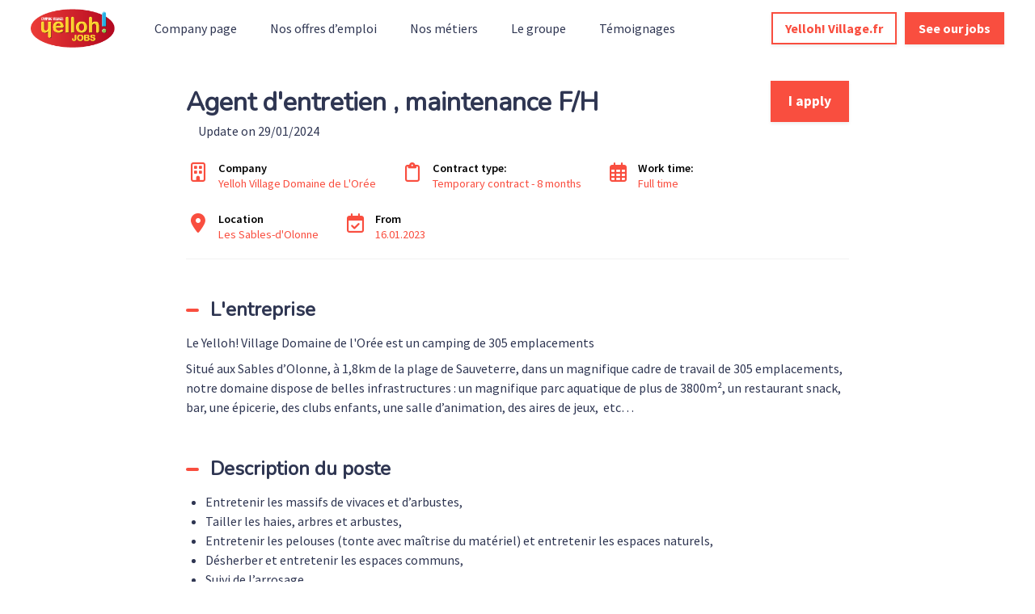

--- FILE ---
content_type: text/html; charset=utf-8
request_url: https://www.yellohvillagejobs.com/en/yelloh-village-portal/offres/agent-dentretien--maintenance-b6eeef
body_size: 19730
content:



 





<!DOCTYPE html>

<html lang="en-gb"
      xmlns:og="http://ogp.me/ns#">
<head prefix="og: http://ogp.me/ns# fb: http://ogp.me/ns/fb#">
    <meta charset="utf-8">
    <meta http-equiv="X-UA-Compatible"
          content="IE=edge">
    <meta name="viewport"
          content="width=device-width, initial-scale=1">



    <title>Agent d&#x27;entretien , maintenance F/H - Temporary contract 8 months in Les Sables-d&#x27;Olonne | Yelloh Village</title>
    

    <meta content="website"
          property="og:type"/>
    <meta content="https://www.yellohvillagejobs.com/en/yelloh-village-portal/offres/agent-dentretien--maintenance-b6eeef"
          property="og:url"/>
    <meta content="careers.werecruit.io"
          property="og:site_name"/>
    <meta content="Agent d&#x27;entretien , maintenance F/H - Temporary contract 8 months in Les Sables-d&#x27;Olonne | Yelloh Village"
          property="og:title"/>
    <meta content="The company Yelloh Village is looking for Agent d&#x27;entretien , maintenance F/H in Temporary contract 8 months in Les Sables-d&#x27;Olonne | Recruitment space Yelloh Village"
          property="og:description"/>
    <meta content="https://wio.blob.core.windows.net/werecruit/8dd2101d-f004-4650-b4b9-1dbe8c116a0b.png"
          property="og:image"/>
    <meta name="twitter:card"
          content="summary_large_image"/>
    <meta name="twitter:url"
          content="https://www.yellohvillagejobs.com/en/yelloh-village-portal/offres/agent-dentretien--maintenance-b6eeef"/>
    <meta name="twitter:site"
          content="@We_Recruit_"/>
    <meta name="twitter:title"
          content="Agent d&#x27;entretien , maintenance F/H - Temporary contract 8 months in Les Sables-d&#x27;Olonne | Yelloh Village"/>
    <meta name="twitter:description"
          content="The company Yelloh Village is looking for Agent d&#x27;entretien , maintenance F/H in Temporary contract 8 months in Les Sables-d&#x27;Olonne | Recruitment space Yelloh Village"/>
    <meta name="twitter:image"
          content="https://wio.blob.core.windows.net/werecruit/8dd2101d-f004-4650-b4b9-1dbe8c116a0b.png"/>

    <meta name="title"
          content="Agent d&#x27;entretien , maintenance F/H - Temporary contract 8 months in Les Sables-d&#x27;Olonne | Yelloh Village"/>
    <meta name="description"
          content="The company Yelloh Village is looking for Agent d&#x27;entretien , maintenance F/H in Temporary contract 8 months in Les Sables-d&#x27;Olonne | Recruitment space Yelloh Village"/>
        <meta name="dcterms.created"
              content="2023-03-21"/>
        <meta name="dcterms.modified"
              content="2024-01-29"/>

        <meta name="robots"
              content="noindex, nofollow"/>

    <link rel="canonical"
          href="https://www.yellohvillagejobs.com/en/yelloh-village-portal/offres/agent-dentretien--maintenance-b6eeef"/>

            <link rel="alternate"
                  hreflang="fr-fr" />

    <link rel="alternate"
          hreflang="x-default"
          href="https://www.yellohvillagejobs.com/yelloh-village-portal"/>

    
        <link rel="shortcut icon"
              href="https://wio.blob.core.windows.net/werecruit/af2234ca-49ff-4968-9f3a-dc198ac6343b.ico">

    
    

    <link rel="stylesheet" href="https://cdn.jsdelivr.net/npm/bootstrap@4.6.2/dist/css/bootstrap.min.css" integrity="sha384-xOolHFLEh07PJGoPkLv1IbcEPTNtaed2xpHsD9ESMhqIYd0nLMwNLD69Npy4HI+N" crossorigin="anonymous" />

    <!-- Fonts -->
    <link rel="stylesheet" href="https://wio.blob.core.windows.net/cdn/assets/fontawesome/css/brands.min.css" />
    <link rel="stylesheet" href="https://wio.blob.core.windows.net/cdn/assets/fontawesome/css/fontawesome.min.css" />
    <link rel="stylesheet" href="https://wio.blob.core.windows.net/cdn/assets/fontawesome/css/solid.min.css" />
    <link rel="stylesheet" href="https://wio.blob.core.windows.net/cdn/assets/fontawesome/css/regular.min.css" />

    <style>
        .random-d20f1881-cdf6-4405-b146-c42b79a1479d{
            color: #2f3652 !important; font-family: Source Sans Pro;
        }

        .random-d20f1881-cdf6-4405-b146-c42b79a1479d:hover,
        .random-d20f1881-cdf6-4405-b146-c42b79a1479d.active-page,
        .dropdown-toggle:hover i,
        .dropdown-wrap .dropdown-toggle.random-d20f1881-cdf6-4405-b146-c42b79a1479d.active-page i {
            color: #f94e3f !important;
        }

        .nav-item.dropdown.dropdown-wrap .dropdown-menu {
            background-color: ;
        }

    </style>

        <link href="https://fonts.googleapis.com/css?family=Nunito%7CSource&#x2B;Sans&#x2B;Pro%7CSource Sans Pro:ital,wght@0,600;1,600,0,700;1,700&display=swap" rel="stylesheet" />

    
    
        <link rel="stylesheet" href="/bundles/jobs/css-light.css?v=VAcvbmH_m5acXY0XUREVNy3ea7A" />
    

    <!--[if lt IE 9]>
        <script src="https://oss.maxcdn.com/html5shiv/3.7.2/html5shiv.min.js"></script>
        <script src="https://oss.maxcdn.com/respond/1.4.2/respond.min.js"></script>
    <![endif]-->



    <!-- Default styles -->
    <style>
       .color1 { color: #f94e3f; } .color1:focus { color: #f94e3f; } .background-color1 { background-color: #f94e3f; } .border-color1 { border-color: #f94e3f !important; } .hover-color1:hover { color: #f94e3f !important; } .focus-color1:focus { border-color: #f94e3f !important; } .focus-color1:focus { box-shadow: 0 1px 1px 0 #f94e3f !important; } .before-color1::before { color: #f94e3f !important; } .before-background1::before { background: #f94e3f !important; } .hover-before-background1:hover::before { background: #f94e3f !important; } .checkbox-color1:checked+label::before { background: #f94e3f !important; } .custom-control-label-background1:hover+span.hover { background: #f94e3f !important; } .checkbox-color1:checked+.custom-control-label-background1+span.hover { background: #f94e3f !important; } .progressbar-color1 { color: #f94e3f; } .progressbar-color1::-webkit-progress-value { background-color: #f94e3f; } .progressbar-color1::-moz-progress-bar { background-color: #f94e3f; } .rich-text a:hover { color: #f94e3f; } .color2 { color: #2f3652; } .color2:focus { color: #2f3652; } .background-color2 { background-color: #2f3652; } .border-color2 { border-color: #2f3652 ; } .hover-color2:hover { color: #2f3652;} .color3 { color: #dee8f1; } .color3:focus { color: #dee8f1; } .background-color3 { background-color: #dee8f1; } .border-color3 { border-color: #dee8f1 ; } .hover-color3:hover { color: #dee8f1 !important;} .color4 { color: #ffffff; } .color4:focus { color: #ffffff; } .color5 { color: #2f3652; } .color5:focus { color: #2f3652; } .background-color5 { background-color: #2f3652; } 
       .font1 { font-family: Nunito; } .font2 { font-family: Source Sans Pro; } 
       .button-style {font-family: Source+Sans+Pro;-webkit-box-shadow: 0 0.125rem 0.25rem rgba(0, 0, 0, .075);box-shadow: 0 0.125rem 0.25rem rgba(0, 0, 0, .075); }.button-style.cta-primary {font-family: Source+Sans+Pro;border: 2px solid #f94e3f;background-color: #f94e3f;color: white; }.button-style.cta-primary:hover {background-color: white;color:#f94e3f; }.button-style.cta-secondary {font-family: Source+Sans+Pro;border: 2px solid transparent;background: white;border-color: #f94e3f;color: #f94e3f;}.button-style.cta-secondary:hover {font-family: Source+Sans+Pro;color: white;background: #f94e3f;}
    </style>

    
    <link rel="manifest"
          href="/site.webmanifest">
    <link rel="mask-icon"
          href="/safari-pinned-tab.svg"
          color="#5bbad5">
    <meta name="msapplication-TileColor"
          content="#da532c">
    <meta name="theme-color"
          content="#ffffff">


    <script type="text/javascript">!function(T,l,y){var S=T.location,k="script",D="instrumentationKey",C="ingestionendpoint",I="disableExceptionTracking",E="ai.device.",b="toLowerCase",w="crossOrigin",N="POST",e="appInsightsSDK",t=y.name||"appInsights";(y.name||T[e])&&(T[e]=t);var n=T[t]||function(d){var g=!1,f=!1,m={initialize:!0,queue:[],sv:"5",version:2,config:d};function v(e,t){var n={},a="Browser";return n[E+"id"]=a[b](),n[E+"type"]=a,n["ai.operation.name"]=S&&S.pathname||"_unknown_",n["ai.internal.sdkVersion"]="javascript:snippet_"+(m.sv||m.version),{time:function(){var e=new Date;function t(e){var t=""+e;return 1===t.length&&(t="0"+t),t}return e.getUTCFullYear()+"-"+t(1+e.getUTCMonth())+"-"+t(e.getUTCDate())+"T"+t(e.getUTCHours())+":"+t(e.getUTCMinutes())+":"+t(e.getUTCSeconds())+"."+((e.getUTCMilliseconds()/1e3).toFixed(3)+"").slice(2,5)+"Z"}(),iKey:e,name:"Microsoft.ApplicationInsights."+e.replace(/-/g,"")+"."+t,sampleRate:100,tags:n,data:{baseData:{ver:2}}}}var h=d.url||y.src;if(h){function a(e){var t,n,a,i,r,o,s,c,u,p,l;g=!0,m.queue=[],f||(f=!0,t=h,s=function(){var e={},t=d.connectionString;if(t)for(var n=t.split(";"),a=0;a<n.length;a++){var i=n[a].split("=");2===i.length&&(e[i[0][b]()]=i[1])}if(!e[C]){var r=e.endpointsuffix,o=r?e.location:null;e[C]="https://"+(o?o+".":"")+"dc."+(r||"services.visualstudio.com")}return e}(),c=s[D]||d[D]||"",u=s[C],p=u?u+"/v2/track":d.endpointUrl,(l=[]).push((n="SDK LOAD Failure: Failed to load Application Insights SDK script (See stack for details)",a=t,i=p,(o=(r=v(c,"Exception")).data).baseType="ExceptionData",o.baseData.exceptions=[{typeName:"SDKLoadFailed",message:n.replace(/\./g,"-"),hasFullStack:!1,stack:n+"\nSnippet failed to load ["+a+"] -- Telemetry is disabled\nHelp Link: https://go.microsoft.com/fwlink/?linkid=2128109\nHost: "+(S&&S.pathname||"_unknown_")+"\nEndpoint: "+i,parsedStack:[]}],r)),l.push(function(e,t,n,a){var i=v(c,"Message"),r=i.data;r.baseType="MessageData";var o=r.baseData;return o.message='AI (Internal): 99 message:"'+("SDK LOAD Failure: Failed to load Application Insights SDK script (See stack for details) ("+n+")").replace(/\"/g,"")+'"',o.properties={endpoint:a},i}(0,0,t,p)),function(e,t){if(JSON){var n=T.fetch;if(n&&!y.useXhr)n(t,{method:N,body:JSON.stringify(e),mode:"cors"});else if(XMLHttpRequest){var a=new XMLHttpRequest;a.open(N,t),a.setRequestHeader("Content-type","application/json"),a.send(JSON.stringify(e))}}}(l,p))}function i(e,t){f||setTimeout(function(){!t&&m.core||a()},500)}var e=function(){var n=l.createElement(k);n.src=h;var e=y[w];return!e&&""!==e||"undefined"==n[w]||(n[w]=e),n.onload=i,n.onerror=a,n.onreadystatechange=function(e,t){"loaded"!==n.readyState&&"complete"!==n.readyState||i(0,t)},n}();y.ld<0?l.getElementsByTagName("head")[0].appendChild(e):setTimeout(function(){l.getElementsByTagName(k)[0].parentNode.appendChild(e)},y.ld||0)}try{m.cookie=l.cookie}catch(p){}function t(e){for(;e.length;)!function(t){m[t]=function(){var e=arguments;g||m.queue.push(function(){m[t].apply(m,e)})}}(e.pop())}var n="track",r="TrackPage",o="TrackEvent";t([n+"Event",n+"PageView",n+"Exception",n+"Trace",n+"DependencyData",n+"Metric",n+"PageViewPerformance","start"+r,"stop"+r,"start"+o,"stop"+o,"addTelemetryInitializer","setAuthenticatedUserContext","clearAuthenticatedUserContext","flush"]),m.SeverityLevel={Verbose:0,Information:1,Warning:2,Error:3,Critical:4};var s=(d.extensionConfig||{}).ApplicationInsightsAnalytics||{};if(!0!==d[I]&&!0!==s[I]){var c="onerror";t(["_"+c]);var u=T[c];T[c]=function(e,t,n,a,i){var r=u&&u(e,t,n,a,i);return!0!==r&&m["_"+c]({message:e,url:t,lineNumber:n,columnNumber:a,error:i}),r},d.autoExceptionInstrumented=!0}return m}(y.cfg);function a(){y.onInit&&y.onInit(n)}(T[t]=n).queue&&0===n.queue.length?(n.queue.push(a),n.trackPageView({})):a()}(window,document,{
src: "https://js.monitor.azure.com/scripts/b/ai.2.min.js", // The SDK URL Source
crossOrigin: "anonymous", 
cfg: { // Application Insights Configuration
    connectionString: 'InstrumentationKey=e2ac5df8-e7ab-46c9-acd6-3b0f9ca372bd;IngestionEndpoint=https://westeurope-0.in.applicationinsights.azure.com/;LiveEndpoint=https://westeurope.livediagnostics.monitor.azure.com/'
}});</script>
</head>
<body>



<div class="wrapper">
<div class="navbar-wrap font2"
     style="background-color: #ffffff">

    <!-- Desktop menu -->
    <nav class="navbar navbar-expand-md navbar-light"
         style="background-color: #ffffff">
            <a class="navbar-brand"
               href="https://www.yellohvillagejobs.com/en">
                <img id="logo" src="https://wio.blob.core.windows.net/werecruit/8dd2101d-f004-4650-b4b9-1dbe8c116a0b.png" alt="logo"/>
            </a>
        <div class="navbar-toggler btn d-md-none random-d20f1881-cdf6-4405-b146-c42b79a1479d"
             id="sidebarCollapse"
             role="menu"
             data-toggle="collapse"
             data-target="#navbarToggler"
             aria-expanded="false">
            <div class="hamburger hamburger--squeeze">
                <div class="hamburger-box">
                    <div class="hamburger-inner"></div>
                </div>
            </div>
            <span class="d-block menu-text">Menu</span>
        </div>

        <div class="nav-container d-none d-md-flex">
            <ul class="navbar-nav overflow-hidden"
                id="main-menu">
<li class="nav-item responsive-item ">
                <a href="https://www.yellohvillagejobs.com/en"
                   class=" color1 hover-color2 random-d20f1881-cdf6-4405-b146-c42b79a1479d">
                    Company page
                </a>
        </li><li class="nav-item responsive-item ">
                <a href="https://www.yellohvillagejobs.com/en/offers"
                   class=" color1 hover-color2 random-d20f1881-cdf6-4405-b146-c42b79a1479d">
                    Nos offres d&#x2019;emploi
                </a>
        </li><li class="nav-item responsive-item ">
                <a href="https://www.yellohvillagejobs.com/en/professions"
                   class=" color1 hover-color2 random-d20f1881-cdf6-4405-b146-c42b79a1479d">
                    Nos m&#xE9;tiers
                </a>
        </li><li class="nav-item responsive-item ">
                <a href="https://www.yellohvillagejobs.com/en/le-groupe"
                   class=" color1 hover-color2 random-d20f1881-cdf6-4405-b146-c42b79a1479d">
                    Le groupe
                </a>
        </li><li class="nav-item responsive-item ">
                <a href="https://www.yellohvillagejobs.com/en/temoignages"
                   class=" color1 hover-color2 random-d20f1881-cdf6-4405-b146-c42b79a1479d">
                    T&#xE9;moignages
                </a>
        </li>            </ul>

            <div class="nav-item dropdown dropdown-wrap nav-overflow">
                <button class="dropdown-toggle color1 hover-color2 random-d20f1881-cdf6-4405-b146-c42b79a1479d "
                        aria-haspopup="true"
                        aria-expanded="false">
                    Plus
                    <i class="fas fa-angle-down ml-2"></i>
                </button>
                <div class="dropdown-menu">
                    <ul id="menu2">
                    </ul>
                </div>
            </div>

            <ul class="navbar-cta">
                    <li class="cta-item">
                        



    <a href="https://www.yellohvillage.fr/"
       class="button font2  cta-secondary button-style"
       target="_blank">
        Yelloh! Village.fr
    </a>

                    </li>
                    <li class="cta-item">
                        



    <a class="button font2  cta-primary button-style" href="/en/redirectToPage/27193#block-eeb51f49-fa84-4203-a511-e7b5519ad4c8">
        See our jobs
    </a>

                    </li>

            </ul>
        </div>
    </nav>
</div>
  
<!-- Smartphone menu -->
<div class="slide-menu font2 d-md-none"
     style="background-color: #ffffff"
     id="sidebar">
    <ul>
<li class="nav-item">
                <a href="https://www.yellohvillagejobs.com/en"
                   class=" color1 hover-color2 separator random-d20f1881-cdf6-4405-b146-c42b79a1479d">
                    Company page
                </a>
        </li><li class="nav-item">
                <a href="https://www.yellohvillagejobs.com/en/offers"
                   class=" color1 hover-color2 separator random-d20f1881-cdf6-4405-b146-c42b79a1479d">
                    Nos offres d&#x2019;emploi
                </a>
        </li><li class="nav-item">
                <a href="https://www.yellohvillagejobs.com/en/professions"
                   class=" color1 hover-color2 separator random-d20f1881-cdf6-4405-b146-c42b79a1479d">
                    Nos m&#xE9;tiers
                </a>
        </li><li class="nav-item">
                <a href="https://www.yellohvillagejobs.com/en/le-groupe"
                   class=" color1 hover-color2 separator random-d20f1881-cdf6-4405-b146-c42b79a1479d">
                    Le groupe
                </a>
        </li><li class="nav-item">
                <a href="https://www.yellohvillagejobs.com/en/temoignages"
                   class=" color1 hover-color2 separator random-d20f1881-cdf6-4405-b146-c42b79a1479d">
                    T&#xE9;moignages
                </a>
        </li>

        <li class="nav-item nav-buttons row m-0">
                <div class="col-12 col-sm-6 p-0">
                    



    <a href="https://www.yellohvillage.fr/"
       class="button font2  cta-secondary button-style"
       target="_blank">
        Yelloh! Village.fr
    </a>

                </div>
                <div class="col-12 col-sm-6 p-0">
                    



    <a class="button font2  cta-primary button-style" href="/en/redirectToPage/27193#block-eeb51f49-fa84-4203-a511-e7b5519ad4c8">
        See our jobs
    </a>

                </div>
        </li>
    </ul>
</div>

<div class="main-container show"
     id="content">

        <nav class="fixed-nav font2 offer-nav">
            <div class="row nav-wrap">
                    <div class="font1 post-title">
Agent d&#x27;entretien , maintenance F/H                    </div>
                    <div class="apply-btn">
                        <div class="col-12 col-md-auto cta-apply p-0">
                            <span class="button cta-primary button-style">
Apply to this job                            </span>
                        </div>
                    </div>
            </div>
        </nav>


    
















<article class="single-offre font2 color5 first-block"
         id="block-b723efdc-da12-448d-a786-4cbc28cfb6b7"
         style="background-color: #ffffff">
<div>
    <div class="post-title row">
        <div class="col-12 col-md-8 col-lg-9">
            <h1 class="font1 color5 h2 bloc-title mt-2 mb-2 bloc-title"
                style="color: #2f3652 !important; font-family: Nunito;">
                Agent d&#x27;entretien , maintenance F/H
            </h1>
        </div>

            <div class="col-12 col-md-4 col-lg-3 cta-apply">
                



    <span class="button font2  cta-primary button-style">
        I apply
    </span>

            </div>
    </div>
    <div class="col-12">
            <span class="d-inline">
                Update on 
                29/01/2024
            </span>
    </div>
    <div class="overview mt-2 mb-5">
        <ul class="row py-2">
                    <li class="col-12 col-sm-auto"
                        style="color: #f94e3f !important; font-family: Source Sans Pro;">
                        <i class="far fa-building"></i>
                        <p style="color: #f94e3f !important; font-family: Source Sans Pro;">
                            <span>
                                Company&nbsp;
                            </span> 
                            Yelloh Village Domaine de L&#x27;Or&#xE9;e 
                        </p>
                    </li>
                <li class="col-12 col-sm-auto"
                    style="color: #f94e3f !important; font-family: Source Sans Pro;">
                    <i class="far fa-clipboard"></i>
                    <p style="color: #f94e3f !important; font-family: Source Sans Pro;">
                        <span>
                            Contract type:&nbsp;
                        </span>
                        Temporary contract
- 8 months                    </p>
                </li>
                <li class="col-12 col-sm-auto"
                    style="color: #f94e3f !important; font-family: Source Sans Pro;">
                    <i class="far fa-calendar-alt">
                    </i>
                    <p style="color: #f94e3f !important; font-family: Source Sans Pro;">
                        <span>
                            Work time:&nbsp;
                        </span>
Full time                    </p>
                </li>
                <li class="col-12 col-sm-auto"
                    style="color: #f94e3f !important; font-family: Source Sans Pro;">
                    <i class="fas fa-map-marker-alt">
                    </i>
                    <p style="color: #f94e3f !important; font-family: Source Sans Pro;">
                        <span>
                            Location
                        </span>
                        Les Sables-d&#x27;Olonne
                    </p>
                </li>

            <li class="col-12 col-sm-auto"
                style="color: #f94e3f !important; font-family: Source Sans Pro;">
                <i class="far fa-calendar-check"></i>
                    <p style="color: #f94e3f !important; font-family: Source Sans Pro;">
                            <span>
                                From
                            </span>
16.01.2023                    </p>
            </li>
        </ul>
    </div>
    <div class="description rich-text border-color1 mb-5">
            <div>
                <h2 style="color: #2f3652 !important; font-family: Nunito;"
                    class="h4 description-subtitle before-background1">
                    L&#x27;entreprise
                </h2>
                <p>Le Yelloh! Village Domaine de l'Or&eacute;e est un camping de 305 emplacements&nbsp;</p>
<p class="MsoNormal">Situ&eacute; aux Sables d&rsquo;Olonne, &agrave; 1,8km de la plage de Sauveterre, dans un magnifique cadre de travail de 305 emplacements, notre domaine dispose de belles infrastructures : un magnifique parc aquatique<strong>&nbsp;</strong>de plus de 3800m&sup2;, un restaurant snack, bar, une &eacute;picerie, des clubs enfants, une salle d&rsquo;animation, des aires de jeux, &nbsp;etc&hellip;</p>
            </div>


            <div>
                <h2 style="color: #2f3652 !important; font-family: Nunito;"
                    class="h4 description-subtitle before-background1">
                    Description du poste</h2>
                <ul>
<li>Entretenir les massifs de vivaces et d&rsquo;arbustes,</li>
<li>Tailler les haies, arbres et arbustes,</li>
<li>Entretenir les pelouses (tonte avec ma&icirc;trise du mat&eacute;riel) et entretenir les espaces naturels,</li>
<li>D&eacute;sherber et entretenir les espaces communs,</li>
<li>Suivi de l&rsquo;arrosage.</li>
<li>R&eacute;aliser les interventions techniques de tous types, relatifs au camping (&eacute;lectricit&eacute;, chauffe-eau)&nbsp;</li>
<li>&nbsp;Entretient des espaces aquatique</li>
<li>R&eacute;parations de diff&eacute;rentes sortes</li>
</ul>
<p><strong>POSTE NON LOGE</strong></p>
            </div>

            <div>
                <h2 style="color: #2f3652 !important; font-family: Nunito;"
                    class="h4 description-subtitle before-background1">
                    Profil recherch&#xE9;</h2>
                <ul>
<li>CAP/BEP horticulture et/ou exp&eacute;rience en travaux d&rsquo;entretien des espaces verts,</li>
<li>Connaissance des techniques d&rsquo;espaces verts, des vari&eacute;t&eacute;s de plantes et v&eacute;g&eacute;taux, des techniques de taille,</li>
<li>Connaissance et application des r&egrave;gles d&rsquo;hygi&egrave;ne et de s&eacute;curit&eacute;,</li>
<li>Techniques et pratiques de la gestion diff&eacute;renci&eacute;e,</li>
<li>Rigueur dans le travail, sens du travail en &eacute;quipe,</li>
<li>Ponctualit&eacute;, assiduit&eacute;</li>
<li>Polyvalence</li>
</ul>
            </div>


        <!-- Language -->


        <div>
            <p>Réf: b6eeefee-6bab-4fff-acbb-5f0140ec74ba</p>
        </div>
    </div>


    <section class="container offer-form position-filled">
        <div class="row">
            <div class="col-lg-12 col-md-12 col-sm-12 col-xs-12 mb-5">
                <div class="col-lg-12 col-md-12 col-sm-12 col-xs-12">
                    <div class="text-center">
                            <p>This position has been filled.</p>
                    </div>
                </div>
            </div>
        </div>
    </section>

    <div class="rsn-wrap color5 font2">
        <span class="w-100 d-block center my-2">
Share job        </span>
        <ul class="">
            <li class="">
                <a href="https://www.facebook.com/sharer.php?u=https://www.yellohvillagejobs.com/en/yelloh-village-portal/offres/agent-dentretien--maintenance-b6eeef"
                   name="fb_share"
                   target="_blank"
                   class="hover-color1">
                    <span>
                        <i class="fab fa-facebook-f"></i>
                    </span>
                </a>
            </li>
                <li class="">
                    <a href="https://twitter.com/intent/tweet/?url=https://www.yellohvillagejobs.com/en/yelloh-village-portal/offres/agent-dentretien--maintenance-b6eeef&text=Postulez à cette offre -->&via=We_Recruit_"
                       target="_blank"
                       class="hover-color1">
                        <span>
                            <i class="fa-brands fa-x-twitter"></i>
                        </span>
                    </a>
                </li>
                <li class="">
                    <a href="http://www.linkedin.com/shareArticle?mini=true&url=https://www.yellohvillagejobs.com/en/yelloh-village-portal/offres/agent-dentretien--maintenance-b6eeef&title=Postulez à cette offre"
                       target="_blank"
                       class="hover-color1">
                        <span>
                            <i class="fab fa-linkedin-in"></i>
                        </span>
                    </a>
                </li>
                <li class="">
                    <a href="mailto:?subject=Postulez à cette Offre&body=https://www.yellohvillagejobs.com/en/yelloh-village-portal/offres/agent-dentretien--maintenance-b6eeef"
                       target="_blank"
                       class="hover-color1">
                        <span>
                            <i class="far fa-envelope"></i>
                            <!-- <span class="d-none d-sm-block">Partager par email</span> -->
                        </span>
                    </a>
                </li>
        </ul>
    </div>

</div>
</article>
         
<script src="https://code.jquery.com/jquery-3.6.0.min.js" integrity="sha256-/xUj+3OJU5yExlq6GSYGSHk7tPXikynS7ogEvDej/m4=" crossorigin="anonymous"></script>

    <script src="https://cdnjs.cloudflare.com/ajax/libs/jquery-validate/1.19.3/jquery.validate.min.js" integrity="sha512-37T7leoNS06R80c8Ulq7cdCDU5MNQBwlYoy1TX/WUsLFC2eYNqtKlV0QjH7r8JpG/S0GUMZwebnVFLPd6SU5yg==" crossorigin="anonymous" referrerpolicy="no-referrer"></script>

    <script type="didomi/javascript" data-vendor="facebook">
        (function(d, s, id) {
            var js, fjs = d.getElementsByTagName(s)[0];
            if (d.getElementById(id)) {
                return;
            }
            js = d.createElement(s);
            js.id = id;
            js.src = "//connect.facebook.net/fr_FR/sdk.js#xfbml=1&version=v2.3";
            fjs.parentNode.insertBefore(js, fjs);
        }(document, 'script', 'facebook-jssdk'));
    </script>


    <script type="didomi/javascript" data-vendor="twitter">
        window.twttr = (function(d, s, id) {
            var js,
                fjs = d.getElementsByTagName(s)[0],
                t = window.twttr || {};
            if (d.getElementById(id)) return t;
            js = d.createElement(s);
            js.id = id;
            js.src = "https://platform.twitter.com/widgets.js";
            fjs.parentNode.insertBefore(js, fjs);

            t._e = [];
            t.ready = function(f) {
                t._e.push(f);
            };

            return t;
        }(document, "script", "twitter-wjs"));
    </script>


    <script type="text/javascript">
        $(".dropdown dt a").on('click',
            function() {
                $('ul[data-id=' + $(this).attr('data-id') + ']').slideToggle('fast');
            });

        $(document).bind('click',
            function(e) {
                var $clicked = $(e.target);
                if (!$clicked.parents().hasClass("dropdown")) {
                    $(".dropdown dd ul").hide();
                }
            });

        $('.mutliSelect input[type="checkbox"]').on('click',
            function() {
                var inputId = $(this).attr('class');
                var selectId = inputId.replace('custom-control-input checkbox-color1 checkbox-element question-', "");
                var title = $(this).closest('.mutliSelect').find('input[type="checkbox"]').val(),
                    title = $(this).val() + ",";

                if ($(this).is(':checked')) {
                    var html = '<span title="' + title + '">' + title + '</span>';
                    $('.multiSel-' + selectId).append(html);
                    $(".hida-" + selectId).hide();
                } else {
                    $('span[title="' + title + '"]').remove();
                    var ret = $(".hida");
                    $('.dropdown dt a').append(ret);

                }
            });
    </script>

    <script type="text/javascript">
        var isSafari = !!navigator.userAgent.match(/Version\/[\d\.]+.*Safari/);
        if (isSafari) {
            var form = document.getElementById('form'); // form has to have ID: <form id="formID">
            form.noValidate = true;
            form.addEventListener('submit',
                function(event) { // listen for form submitting
                    if (!event.target.checkValidity()) {
                        event.preventDefault(); // dismiss the default functionality
                        document.getElementById('errorMessageDiv').style.display = 'block';
                    }
                },
                false);
        }
    </script>

    <script type="text/javascript">
        var questions =
            [];

        questions.forEach(
            function(q) {
                $('.question-' + q.id)
                    .click(
                        function() {
                            if (q.type === 2 || q.type === 3) {
                                var query = q.choices.find(
                                    function(c) {
                                        return $('#question-' + c.id).is(':checked');
                                    });
                                if (query) {
                                    $('.question-' + q.id).attr("required", false);
                                } else {
                                    $('.question-' + q.id).attr("required", true);
                                }

                            }

                        });
            });


    </script>
        <script type="didomi/javascript" data-vendor="c:indeed-3K8TJDqt">
            (function(d, s, id) {
                var js, iajs = d.getElementsByTagName(s)[0];
                if (d.getElementById(id)) {
                    return;
                }
                js = d.createElement(s);
                js.id = id;
                js.async = true;
                js.src = "https://apply.indeed.com/indeedapply/static/scripts/app/bootstrap.js?hl=fr";
           
                iajs.parentNode.insertBefore(js, iajs);
            }(document, 'script', 'indeed-apply-js'));
        </script>

    <script type="text/javascript">
        $(".checkbox-element").each((index, element)=>{
        $(element).on('click', function(){
            var $this = $(this);
            var questionId = $this.data('question-id');
            var otherCheckboxes = $('.question-'+questionId);
            var checkedElements = otherCheckboxes.toArray().filter(i=>$(i).is(':checked'));
            var questionInput = $("#question-"+questionId);
            questionInput.val(checkedElements.length ? "OK":"");
            questionInput.trigger('focus');
            questionInput.trigger('blur');
            window.formValidator.element("#question-"+questionId);
        })
    })
    </script>
    <script type="text/javascript">
        $(document).ready(function() {
            $('.description-blocks a').attr('target', '_blank');
            $('input[type="file"]').each(function(index, element){
                    $(this).change(function(){
                    $(this).blur().focus().blur();
                });
            })
        });
        $('#form').on('keyup keypress', function(e) {
            var keyCode = e.keyCode || e.which;
            if (keyCode === 13) {
                e.preventDefault();
                return false;
            }
        });
        $.validator.methods.phoneNumber = function(value, element) {
            return this.optional(element) || /^((\+\d{1,3}(-| )?\(?\d\)?(-| )?\d{1,5})|(\(?\d{2,6}\)?))(-| )?(\d{3,4})(-| )?(\d{4})(( x| ext)\d{1,5}){0,1}$/.test(value);
        };
        window.formValidator = $("#form").validate({
            ignore: [],
            rules: {
                phone: {
                    required: true,
                    phoneNumber: true
                },
            },
            errorPlacement: function(error, element) {
                console.log(error, element);
                error.addClass('invalid-feedback');
                if (element.is('input[type=radio], input[type=checkbox]')) {
                    element.parent().parent().append(error);
                } else {
                    error.insertAfter(element);
                }
            },
            highlight: function(element, errorClass, validClass) {
                $element = $(element);
                if ($element.is('input[type=hidden].qcm-field')) {
                    var questionId = $element.data('question-id');
                    var div = $('div[data-question-id="' + questionId + '"]');
                    div.addClass(errorClass);
                    div.find("button").addClass(errorClass);
                    div.removeClass(validClass);
                    div.find("button").removeClass(validClass);
                } else {
                    $element.parent().addClass(errorClass).removeClass(validClass);
                    $element.addClass(errorClass).removeClass(validClass);
                    $element.parent().find("button").addClass(errorClass).removeClass(validClass);
                }
            },
            unhighlight: function(element, errorClass, validClass) {
                $element = $(element);
                if ($element.is('input[type=hidden].qcm-field')) {
                    var questionId = $element.data('question-id');
                    var div = $('div[data-question-id="' + questionId + '"]');
                    div.addClass(validClass);
                    div.find("button").addClass(validClass);
                    div.removeClass(errorClass);
                    div.find("button").removeClass(errorClass);
                } else {
                    $(element).parent().removeClass(errorClass).addClass(validClass);
                    $(element).addClass(validClass).removeClass(errorClass);
                    $(element).parent().find("button").addClass(validClass).removeClass(errorClass);
                }
            },
            submitHandler: function(form) {
                var shouldSubmit = true;
                if (shouldSubmit) {
                    form.submit();
                    var button = $('button[type="submit"]');
                    $('#loader').removeClass("hidden");
                    $('#submit-button').addClass("hidden");
                    $($('.cta-apply')[0]).addClass('hidden');
                    $($('.cta-apply')[1]).addClass('hidden')
                    setTimeout(function() {
                        button.attr('disabled', 'disabled');
                        button.prop('disabled', true);
                    }, 0);
                }
            },
            errorClass: "is-invalid",
            validClass: "is-valid",
        });
        jQuery(document).ready(function($) {
            $(document).on('click', '.dropdown-menu', function(e) {
                e.stopImmediatePropagation();
                e.stopPropagation();
            });
        });
        jQuery.extend(jQuery.validator.messages, {
            required: "Mandatory field",
            phoneNumber: "This is not a valid phone number",
            email: "Please enter a valid e-mail address",
        });


    </script>

    <script type="text/javascript">
        var placeSearch;
        var autocompletes = [];
        var componentForm = {
            street_number: 'short_name',
            route: 'long_name',
            locality: 'long_name',
            administrative_area_level_1: 'short_name',
            country: 'long_name',
            postal_code: 'short_name'
        };

        function initAutocompletes() {
            $('.custom-autocomplete').each((index, element) => {
                autocompletes.push({
                    element: element,
                    autocomplete: new google.maps.places.Autocomplete(element, { types: ['geocode'] })
                });
            });
        }
        function geolocate(element) {
            if (navigator.geolocation) {
                navigator.geolocation.getCurrentPosition(function(position) {
                    var geolocation = {
                        lat: position.coords.latitude,
                        lng: position.coords.longitude
                    };
                    var circle = new google.maps.Circle({
                        center: geolocation,
                        radius: position.coords.accuracy
                    });
                    var autocomplete = autocompletes.find(i => i.element === element).autocomplete;
                    autocomplete.setBounds(circle.getBounds());
                });
            }
        }
    </script>
    <script src="https://maps.googleapis.com/maps/api/js?key=AIzaSyD4PJill3qHrUSFpRn_ujYZ-TVUygdIvsY&libraries=places&callback=initAutocompletes" async defer></script>


    <script type="text/javascript">
        $(function() {
            $(".datepicker").each(
                function(index, element) {
                    var $elem = $(element);
                    $elem.datepicker($.datepicker.regional["fr"]);
                });
            $(".ui-datepicker").addClass("font2");
        });
    </script>





<section class="default-block "
         id="block-dbb877ca-5dad-4ae3-bf75-4070da32d95f"
         style="background-color: #ffffff">
             <h2 class="font1 color5 mb-4 bloc-title center"
                 style="color: #2f3652 !important; font-family: Nunito;">
                 Our last jobs
             </h2>

    <div class="wrap-offers2 font2">
        <ul class="wrap-offres row m-0">
                <li class="single-offre2 col-12 col-sm-6 col-md-12 p-xs-0 p-md-0">
                    <a href="https://www.yellohvillagejobs.com/en/offers/receptionniste-de-nuit-fh-35995c">
                        <div class="img-wrap picture">
                                <img src="https://wio.blob.core.windows.net/gallery/yelloh-village-panorama-du-pyla/original/82c2f3b9-d13c-4f6c-abba-d32bd915c7ef/yelloh-village-lepanoramadupyla-2nd-formatweb-283.jpg"
                                     alt="Offre d'emploi"/>
                        </div>
                        <div>
                            <h3 class="h5 color5"
                                style="">
                                R&#xE9;ceptionniste de nuit (F/H)
                            </h3>
                            <div class="overview">
                                <ul>
                                        <li>
                                            <i class="far fa-building"
                                               style="">
                                            </i>
                                            <p style="">
                                                <span>Yelloh Village Panorama du Pyla</span>
                                            </p>
                                        </li>
                                        <li>
                                            <i class="far fa-clipboard"
                                               style="">
                                            </i>
                                            <p style="">
                                                Seasonal employment
- 6 months                                            </p>
                                        </li>
                                        <li>
                                            <i class="far fa-calendar-alt"
                                               style="">
                                            </i>
                                            <p style="">
Full time                                            </p>
                                        </li>
                                        <li>
                                            <i class="fas fa-map-marker-alt"
                                               style="">
                                            </i>
                                            <p style="">
                                                La Teste-de-Buch
                                            </p>
                                        </li>
                                        <li>
                                            <i class="far fa-calendar-check"
                                               style="">
                                            </i>
                                            <p style="">
                                                    <span>

                                                                From 03.04.2026
                                                                                                                </span>
                                            </p>
                                        </li>
                                </ul>
                            </div>
                        </div>
                        <div class="button-wrap">
                            



    <span class="button font2  cta-secondary button-style">
        I apply
    </span>

                        </div>
                    </a>
                </li>
                <li class="single-offre2 col-12 col-sm-6 col-md-12 p-xs-0 p-md-0">
                    <a href="https://www.yellohvillagejobs.com/en/offers/responsable-animation-fh-287841">
                        <div class="img-wrap picture">
                                <img src="https://wio.blob.core.windows.net/gallery/yelloh-village-panorama-du-pyla/original/49a38381-bfa2-4c62-b99b-71f8b1160263/yelloh-village-lepanoramadupyla-2nd-225.jpg"
                                     alt="Offre d'emploi"/>
                        </div>
                        <div>
                            <h3 class="h5 color5"
                                style="">
                                Responsable Animation (F/H)
                            </h3>
                            <div class="overview">
                                <ul>
                                        <li>
                                            <i class="far fa-building"
                                               style="">
                                            </i>
                                            <p style="">
                                                <span>Yelloh Village Panorama du Pyla</span>
                                            </p>
                                        </li>
                                        <li>
                                            <i class="far fa-clipboard"
                                               style="">
                                            </i>
                                            <p style="">
                                                Seasonal employment
- 6 months                                            </p>
                                        </li>
                                        <li>
                                            <i class="far fa-calendar-alt"
                                               style="">
                                            </i>
                                            <p style="">
Full time                                            </p>
                                        </li>
                                        <li>
                                            <i class="fas fa-map-marker-alt"
                                               style="">
                                            </i>
                                            <p style="">
                                                La Teste-de-Buch
                                            </p>
                                        </li>
                                        <li>
                                            <i class="far fa-calendar-check"
                                               style="">
                                            </i>
                                            <p style="">
                                                    <span>

                                                                From 01.04.2026
                                                                                                                </span>
                                            </p>
                                        </li>
                                </ul>
                            </div>
                        </div>
                        <div class="button-wrap">
                            



    <span class="button font2  cta-secondary button-style">
        I apply
    </span>

                        </div>
                    </a>
                </li>
                <li class="single-offre2 col-12 col-sm-6 col-md-12 p-xs-0 p-md-0">
                    <a href="https://www.yellohvillagejobs.com/en/offers/animatortrice-mini-club-nederlandssprekend-8d28c4">
                        <div class="img-wrap picture">
                                    <img src="https://wio.blob.core.windows.net/werecruit/5fe8ff4d-9816-44f9-ba55-64e6c6ca7713jpg"
                                         alt="Logo Yelloh Village Luberon Parc"/>
                        </div>
                        <div>
                            <h3 class="h5 color5"
                                style="">
                                Animator(trice) Mini Club NEDERLANDSSPREKEND F/H
                            </h3>
                            <div class="overview">
                                <ul>
                                        <li>
                                            <i class="far fa-building"
                                               style="">
                                            </i>
                                            <p style="">
                                                <span>Yelloh Village Luberon Parc</span>
                                            </p>
                                        </li>
                                        <li>
                                            <i class="far fa-clipboard"
                                               style="">
                                            </i>
                                            <p style="">
                                                Seasonal employment
- 2 months                                            </p>
                                        </li>
                                        <li>
                                            <i class="far fa-calendar-alt"
                                               style="">
                                            </i>
                                            <p style="">
Full time                                            </p>
                                        </li>
                                        <li>
                                            <i class="fas fa-map-marker-alt"
                                               style="">
                                            </i>
                                            <p style="">
                                                Charleval
                                            </p>
                                        </li>
                                        <li>
                                            <i class="far fa-calendar-check"
                                               style="">
                                            </i>
                                            <p style="">
                                                    <span>

                                                                From 01.07.2026
                                                                                                                </span>
                                            </p>
                                        </li>
                                </ul>
                            </div>
                        </div>
                        <div class="button-wrap">
                            



    <span class="button font2  cta-secondary button-style">
        I apply
    </span>

                        </div>
                    </a>
                </li>
                <li class="single-offre2 col-12 col-sm-6 col-md-12 p-xs-0 p-md-0">
                    <a href="https://www.yellohvillagejobs.com/en/offers/responsable-reception--reseaux-sociaux-f205b2">
                        <div class="img-wrap picture">
                                    <img src="https://wio.blob.core.windows.net/werecruit/c5fa23c5-8173-4362-a4b3-dccc4b415e06"
                                         alt="Logo Yelloh Village Domaine Les Or&#xE9;ades"/>
                        </div>
                        <div>
                            <h3 class="h5 color5"
                                style="">
                                Responsable r&#xE9;ception / r&#xE9;seaux sociaux F/H
                            </h3>
                            <div class="overview">
                                <ul>
                                        <li>
                                            <i class="far fa-building"
                                               style="">
                                            </i>
                                            <p style="">
                                                <span>Yelloh Village Domaine Les Or&#xE9;ades</span>
                                            </p>
                                        </li>
                                        <li>
                                            <i class="far fa-clipboard"
                                               style="">
                                            </i>
                                            <p style="">
                                                Permanent contract
                                            </p>
                                        </li>
                                        <li>
                                            <i class="far fa-calendar-alt"
                                               style="">
                                            </i>
                                            <p style="">
Full time                                            </p>
                                        </li>
                                        <li>
                                            <i class="fas fa-map-marker-alt"
                                               style="">
                                            </i>
                                            <p style="">
                                                Sanguinet
                                            </p>
                                        </li>
                                        <li>
                                            <i class="far fa-calendar-check"
                                               style="">
                                            </i>
                                            <p style="">
                                                    <span>
                                                        From 09.02.2026</span>
                                            </p>
                                        </li>
                                </ul>
                            </div>
                        </div>
                        <div class="button-wrap">
                            



    <span class="button font2  cta-secondary button-style">
        I apply
    </span>

                        </div>
                    </a>
                </li>
        </ul>
                <div class="center">
                    <a href="/en-gb/redirectToPage/27718">
                        



    <span class="button font2 center cta-primary button-style">
        See more jobs
    </span>

                    </a>
                </div>
    </div>
</section>




    <!-- FOOTER -->
    <a href="javascript:;"
       id="return-to-top"
       class="color1 hover-color2">
        <i class="fas fa-angle-up"></i>
    </a>
    <footer class="footer font2 col-12">
        <div class="row">
            <div class="col-footer col-logo d-none d-md-block col-12 col-md-3 mb-3">
                    <a href="https://www.yellohvillagejobs.com/en">
                        <img src="https://wio.blob.core.windows.net/werecruit/8dd2101d-f004-4650-b4b9-1dbe8c116a0b.png"
                             alt="logo"/>
                    </a>
            </div>

            <div class="col-12 col-md-9">
                    <div class="row m-0">
                        <div class="col-footer social col-12 mb-2 pb-2">
                            <span class="color5 col-title pt-0">Follow us</span>
                            <ul class="mt-10">





<li>
    <a href="https://www.instagram.com/yellohvillageofficiel/" class="color1 hover-color2" target="_blank">
            <i class="color1 hover-color2 fab fa-instagram center" style="color: #f94e3f; ">
            </i>
    </a>
</li>




<li>
    <a href="https://www.facebook.com/yellohvillage" class="color1 hover-color2" target="_blank">
            <i class="color1 hover-color2 fab fa-facebook-f center" style="color: #f94e3f; ">
            </i>
    </a>
</li>




<li>
    <a href="https://www.youtube.com/user/yellohvillage" class="color1 hover-color2" target="_blank">
            <i class="color1 hover-color2 fab fa-youtube center" style="color: #f94e3f; ">
            </i>
    </a>
</li>




<li>
    <a href="https://www.linkedin.com/company/yelloh-village---europe-plein-air-sa/" class="color1 hover-color2" target="_blank">
            <i class="color1 hover-color2 fab fa-linkedin center" style="color: #f94e3f; ">
            </i>
    </a>
</li>                            </ul>
                        </div>
                    </div>
                <div class="row m-0">
                        <div class="col-footer col-6 col-md-3 mb-2">
                            <span class="color5 col-title">
Jobs                            </span>
                            <ul>
                                    <li>
                                        <a href="https://www.yellohvillagejobs.com/en/offers"
                                           class="color5 hover-color2">
                                            Our jobs
                                        </a>
                                    </li>
                                    <li>
                                        <a href="https://www.yellohvillagejobs.com/en/offers/spontaneous-application-e7fd16"
                                           class="color5 hover-color2">
Spontaneous application                                        </a>
                                    </li>
                            </ul>
                        </div>
                        <div class="col-footer col-6 col-md-3 mb-2">
                            <span class="color5 col-title">Professions</span>
                            <ul>
                                        <li>
                                            <a href="https://www.yellohvillagejobs.com/en/professions"
                                               class="color5 hover-color2">
                                                Bar &amp; Restauration
                                            </a>
                                        </li>
                                        <li>
                                            <a href="https://www.yellohvillagejobs.com/en/professions"
                                               class="color5 hover-color2">
                                                Commerce &amp; Spa
                                            </a>
                                        </li>
                                        <li>
                                            <a href="https://www.yellohvillagejobs.com/en/professions"
                                               class="color5 hover-color2">
                                                H&#xE9;bergement &amp; R&#xE9;ception
                                            </a>
                                        </li>
                                        <li>
                                            <a href="https://www.yellohvillagejobs.com/en/professions"
                                               class="color5 hover-color2">
                                                Sport &amp; Loisirs
                                            </a>
                                        </li>
                                        <li>
                                            <a href="https://www.yellohvillagejobs.com/en/professions"
                                               class="color5 hover-color2">
                                                Technique &amp; Maintenance
                                            </a>
                                        </li>
                                        <li>
                                            <a href="https://www.yellohvillagejobs.com/en/professions"
                                               class="color5 hover-color2">
                                                Vente &amp; Communication
                                            </a>
                                        </li>
                            </ul>
                        </div>
                    <div class="col-footer col-6 col-md-3 mb-2">
                        <span class="color5 col-title">Useful links</span>
                        <ul>
                                <li>
                                    <a href="https://www.yellohvillagejobs.com/en/terms-of-use"
                                       class="color5 hover-color2">
                                        Terms of Use
                                    </a>
                                </li>
                                <li>
                                    <a href="https://www.yellohvillagejobs.com/en/cookies"
                                       class="color5 hover-color2">
                                        Cookies
                                    </a>
                                </li>
                            <li>
                                <a class="color5 hover-color2" href="/en/yelloh-village-portal/site-map">
                                    Website map
                                </a>
                            </li>
                            <li>
                                <a href="https://app.werecruit.io/"
                                   class="color5 hover-color2">
                                    Recruiters access
                                </a>
                            </li>
                                <li>
                                    <a href="javascript:Didomi.preferences.show()"
                                       class="color5 hover-color2">
                                        Consent choices
                                    </a>
                                </li>
                        </ul>
                    </div>
                </div>
            </div>
        </div>
            <div class="row">
                <div class="powered text-center col-12">
                    <span class="mr-1 mb-4 pb-1 d-inline-block">Powered by</span>
                    <a href="https://werecruit.com/?utm_source=site_referent&utm_medium=site_carriere_client&utm_campaign=notoriete"
                       target="_blank">
                        <img class="social-img"
                             src="https://wio.blob.core.windows.net/cdn/app/images/graphic-resources/logo-we-recruit.svg"
                             alt='We Recruit, recruitment solution'/>
                    </a>
                    <a href="https://werecruit.com/?utm_source=site_referent&utm_medium=site_carriere_client&utm_campaign=notoriete"
                       class="sublink"
                       target="_blank">
                        Applicant Tracking System
                    </a>
                </div>
            </div>
    </footer>
    <!-- //FOOTER -->
</div>
</div>

<script src="https://cdnjs.cloudflare.com/ajax/libs/lodash.js/4.17.21/lodash.min.js" integrity="sha512-WFN04846sdKMIP5LKNphMaWzU7YpMyCU245etK3g/2ARYbPK9Ub18eG+ljU96qKRCWh+quCY7yefSmlkQw1ANQ==" crossorigin="anonymous" referrerpolicy="no-referrer"></script>

<script src="https://code.jquery.com/jquery-3.6.0.min.js" integrity="sha256-/xUj+3OJU5yExlq6GSYGSHk7tPXikynS7ogEvDej/m4=" crossorigin="anonymous"></script>

<script src="https://cdn.jsdelivr.net/npm/popper.js@1.12.9/dist/umd/popper.min.js" integrity="sha384-ApNbgh9B+Y1QKtv3Rn7W3mgPxhU9K/ScQsAP7hUibX39j7fakFPskvXusvfa0b4Q" crossorigin="anonymous"></script>

<script src="https://cdn.jsdelivr.net/npm/bootstrap@4.6.2/dist/js/bootstrap.bundle.min.js" integrity="sha384-Fy6S3B9q64WdZWQUiU+q4/2Lc9npb8tCaSX9FK7E8HnRr0Jz8D6OP9dO5Vg3Q9ct" crossorigin="anonymous"></script>

<script src="https://code.jquery.com/ui/1.13.2/jquery-ui.min.js" integrity="sha256-lSjKY0/srUM9BE3dPm+c4fBo1dky2v27Gdjm2uoZaL0=" crossorigin="anonymous"></script>

<script src="https://cdnjs.cloudflare.com/ajax/libs/jquery-easing/1.4.1/jquery.easing.min.js" integrity="sha512-0QbL0ph8Tc8g5bLhfVzSqxe9GERORsKhIn1IrpxDAgUsbBGz/V7iSav2zzW325XGd1OMLdL4UiqRJj702IeqnQ==" crossorigin="anonymous" referrerpolicy="no-referrer"></script>

<script src="https://cdnjs.cloudflare.com/ajax/libs/jquery.sticky/1.0.4/jquery.sticky.min.js" integrity="sha512-QABeEm/oYtKZVyaO8mQQjePTPplrV8qoT7PrwHDJCBLqZl5UmuPi3APEcWwtTNOiH24psax69XPQtEo5dAkGcA==" crossorigin="anonymous" referrerpolicy="no-referrer"></script>

<script src="https://cdnjs.cloudflare.com/ajax/libs/jquery-validate/1.19.5/jquery.validate.min.js" integrity="sha512-rstIgDs0xPgmG6RX1Aba4KV5cWJbAMcvRCVmglpam9SoHZiUCyQVDdH2LPlxoHtrv17XWblE/V/PP+Tr04hbtA==" crossorigin="anonymous" referrerpolicy="no-referrer"></script>



    <script src="/bundles/jobs/scripts-light.js?v=cCS0XN1UwbzfflTqTQd1pndnrwA"></script>


<script type="text/javascript">
        $('#offers-block').on('click', function (event) {
            event.preventDefault();
            var targetBlock = $(this).attr('href');
            scrollTo($(targetBlock));
        });

        function scrollTo( target ) {
            console.log(target);
            if( target.length ) {
                $("html, body").stop().animate( {
                    scrollTop: target.offset().top - 100
                }, 1000);
            }
        }
    </script>



<script type="text/javascript">
        let isFacebookApp = function () {
            let ua = navigator.userAgent || navigator.vendor || window.opera;
            return (ua.indexOf("FBAN") > -1) || (ua.indexOf("FBAV") > -1);
        };

        if (isFacebookApp()) {
           $('input[type=file]').removeAttr('accept');
        }
    </script>


    <script type="text/javascript">
            window.didomiConfig = {"$id":"1","cookies":{"$id":"2","didomiTokenCookieName":"yelloh-village-portal-didomi-token","iabCookieName":"yelloh-village-portal-iab","local":null},"app":{"$id":"3","name":"Yelloh Village","logoUrl":"https://wio.blob.core.windows.net/werecruit/8dd2101d-f004-4650-b4b9-1dbe8c116a0b.png","vendors":{"$id":"4","iab":{"$id":"5","all":false,"stacks":{"$id":"6","ids":null,"auto":true},"enabled":true,"exclude":[],"include":[573],"version":2,"restrictions":[]},"include":["c:googlemap-9N3cX3nh","c:googlemap-JmVpTQhR","c:indeed-3K8TJDqt","c:googleana-4TXnJigR","c:vimeo","c:youtube","c:azure-6AVFBHt8"],"didomi":["twitter","facebook","google"]},"privacyPolicyURL":null,"essentialPurposes":["cookiesst-96VCc9mM"],"gdprAppliesGlobally":true,"gdprAppliesWhenUnknown":false},"theme":{"$id":"7","css":".didomi-button-highlight {\r\n    color: rgb(255,255,255) !important;\r\n}","font":"Nunito","color":"#f94e3f","linkColor":"#2f3652"},"notice":{"$id":"8","content":{"$id":"9","notice":{"$id":"10","fr":"Avec votre consentement, We Recruit et \u003Ca href=\u0022javascript:Didomi.preferences.show(\u0027vendors\u0027)\u0022\u003Enos partenaires\u003C/a\u003E utilisent les cookies ou des technologies similaires pour stocker, acc\u00E9der \u00E0 et traiter des donn\u00E9es personnelles telles que vos visites \u00E0 ce site Web, les adresses IP et les identifiants des cookies. Certains partenaires ne demandent pas votre consentement pour traiter vos donn\u00E9es et se fient \u00E0 leur int\u00E9r\u00EAt commercial l\u00E9gitime. Vous pouvez r\u00E9voquer votre consentement ou vous opposer au traitement des donn\u00E9es fond\u00E9 sur l\u0027int\u00E9r\u00EAt l\u00E9gitime \u00E0 tout moment en cliquant sur \u00AB En savoir plus \u00BB ou en acc\u00E9dant \u00E0 notre Politique de confidentialit\u00E9 sur ce site Web.","en":"With your agreement, We Recruit and \u003Ca href=\u0022javascript:Didomi.preferences.show(\u0027vendors\u0027)\u0022\u003Eour partners\u003C/a\u003E use cookies or similar technologies to store, access, and process personal data like your visit on this website, IP addresses and cookie identifiers. Some partners do not ask for your consent to process your data and rely on their legitimate business interest. You can withdraw your consent or object to data processing based on legitimate interest at any time by clicking on \u201CLearn More\u201D or in our Privacy Policy on this website."}},"position":"popup","closeOnClick":false,"closeOnScroll":false,"showDataProcessing":false,"closeOnScrollThreshold":0,"daysBeforeShowingAgain":0,"closeOnScrollThresholdType":null,"closeOnClickNavigationDelay":0},"languages":{"$id":"11","default":"en","enabled":["en"]},"preferences":{"$id":"12","content":{"$id":"13","text":{"$id":"14","fr":"Nos partenaires et We Recruit d\u00E9posent des cookies et utilisent des informations non sensibles de votre appareil pour am\u00E9liorer leurs produits et afficher des publicit\u00E9s et contenus personnalis\u00E9s. Vous pouvez accepter ou refuser ces diff\u00E9rentes op\u00E9rations. Pour en savoir plus sur les cookies, les donn\u00E9es utilis\u00E9es, les traitements r\u00E9alis\u00E9s et les partenaires avec qui nous travaillons, vous pouvez consulter notre \u003Ca href=\u0022{privacyPolicyURL}\u0022 target=\u0022_blank\u0022\u003Epolitique de confidentialit\u00E9\u003C/a\u003E.","en":"Our partners and We Recruit place cookies, access and use non-sensitive information from your device to improve our products and personalize ads and other contents throughout this website. You may accept all or part of these operations. To learn more about cookies, partners, and how we use your data, to review your options or these operations for each partner, visit our \u003Ca href=\u0022{privacyPolicyURL}\u0022 target=\u0022_blank\u0022\u003Eprivacy policy\u003C/a\u003E."},"title":null,"textVendors":{"$id":"15","en":"You can set your consent preferences for every partner listed below individually. Click on a partner name to get more information on what it does, what data it is collecting and how it is using it.","fr":"Vous pouvez d\u00E9finir vos pr\u00E9f\u00E9rences de consentement pour chaque partenaire list\u00E9 ci-dessous individuellement. Cliquez sur le nom d\u0027un partenaire pour obtenir plus d\u0027informations sur ce qu\u0027il fait, les donn\u00E9es qu\u0027il r\u00E9colte et comment il les utilise."}},"categories":null,"showWhenConsentIsMissing":false},"regulations":null,"integrations":null,"tagManager":null}
        </script>
    <script type="text/javascript">
            window.gdprAppliesGlobally=true;(function(){function a(e){if(!window.frames[e]){if(document.body&&document.body.firstChild){var t=document.body;var n=document.createElement("iframe");n.style.display="none";n.name=e;n.title=e;t.insertBefore(n,t.firstChild)}
            else{setTimeout(function(){a(e)},5)}}}function e(n,r,o,c,s){function e(e,t,n,a){if(typeof n!=="function"){return}if(!window[r]){window[r]=[]}var i=false;if(s){i=s(e,t,n)}if(!i){window[r].push({command:e,parameter:t,callback:n,version:a})}}e.stub=true;function t(a){if(!window[n]||window[n].stub!==true){return}if(!a.data){return}
            var i=typeof a.data==="string";var e;try{e=i?JSON.parse(a.data):a.data}catch(t){return}if(e[o]){var r=e[o];window[n](r.command,r.parameter,function(e,t){var n={};n[c]={returnValue:e,success:t,callId:r.callId};a.source.postMessage(i?JSON.stringify(n):n,"*")},r.version)}}
            if(typeof window[n]!=="function"){window[n]=e;if(window.addEventListener){window.addEventListener("message",t,false)}else{window.attachEvent("onmessage",t)}}}e("__tcfapi","__tcfapiBuffer","__tcfapiCall","__tcfapiReturn");a("__tcfapiLocator");(function(e,tgt){
            var t=document.createElement("script");t.id="spcloader";t.type="text/javascript";t.async=true;t.src="https://sdk.privacy-center.org/"+e+"/loader.js?target_type=notice&target="+tgt+"&nounce=70e5dbc6-17d7-4336-8cef-133629b428b6";t.charset="utf-8";var n=document.getElementsByTagName("script")[0];n.parentNode.insertBefore(t,n)})("d284f45d-ef31-4568-af75-d9cde5b77e99","4dqCFA43")})();
        </script>

<script type="application/ld+json">{"@context":"https://schema.org","@type":"Organization","name":"Yelloh Village","url":"https://www.yellohvillagejobs.com/en","logo":"https://wio.blob.core.windows.net/werecruit/8dd2101d-f004-4650-b4b9-1dbe8c116a0b.png"}</script>
</body>
</html>
